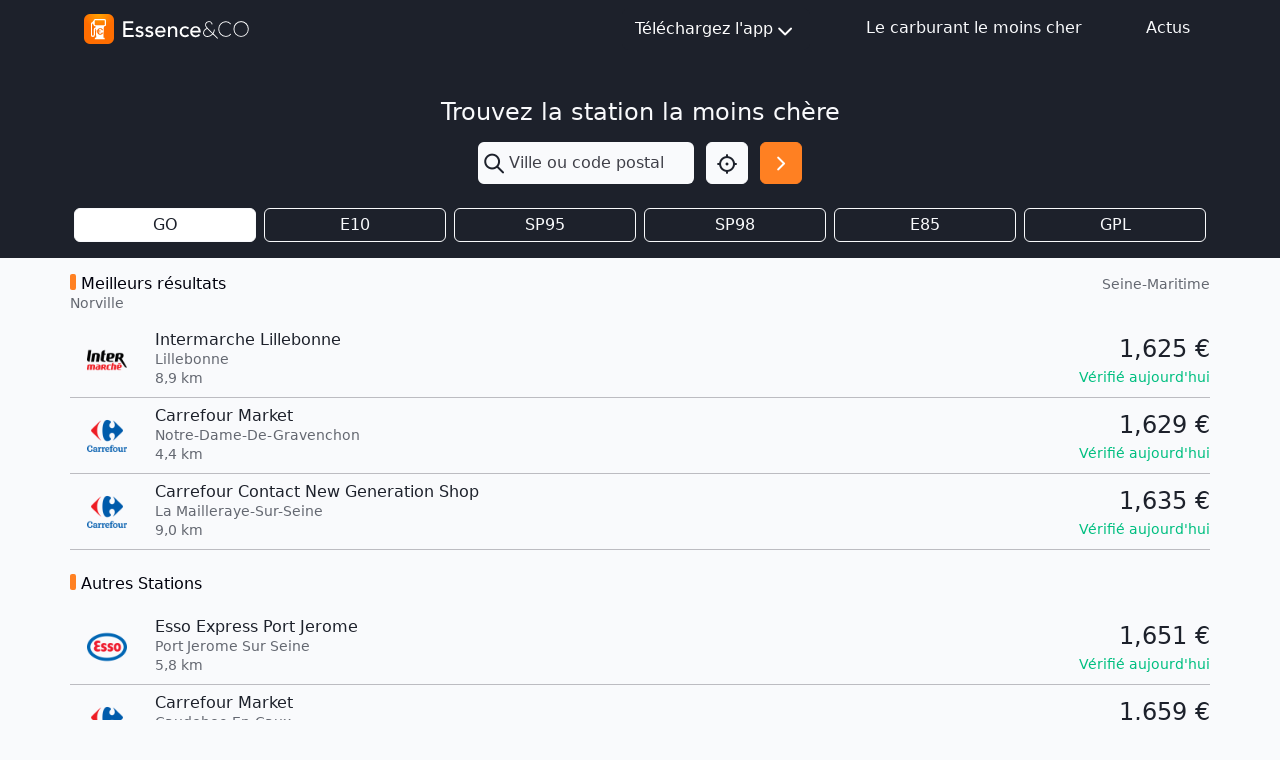

--- FILE ---
content_type: text/html; charset=utf-8
request_url: https://www.google.com/recaptcha/api2/aframe
body_size: 268
content:
<!DOCTYPE HTML><html><head><meta http-equiv="content-type" content="text/html; charset=UTF-8"></head><body><script nonce="-j87erY09EGSyEV5krvxjA">/** Anti-fraud and anti-abuse applications only. See google.com/recaptcha */ try{var clients={'sodar':'https://pagead2.googlesyndication.com/pagead/sodar?'};window.addEventListener("message",function(a){try{if(a.source===window.parent){var b=JSON.parse(a.data);var c=clients[b['id']];if(c){var d=document.createElement('img');d.src=c+b['params']+'&rc='+(localStorage.getItem("rc::a")?sessionStorage.getItem("rc::b"):"");window.document.body.appendChild(d);sessionStorage.setItem("rc::e",parseInt(sessionStorage.getItem("rc::e")||0)+1);localStorage.setItem("rc::h",'1769906167524');}}}catch(b){}});window.parent.postMessage("_grecaptcha_ready", "*");}catch(b){}</script></body></html>

--- FILE ---
content_type: image/svg+xml
request_url: https://mon-essence.fr/static/img/icn-youtube.svg
body_size: 1403
content:
<svg xmlns="http://www.w3.org/2000/svg" width="60" height="60" viewBox="0 0 60 60">
  <path id="icn-youtube" d="M19.75,1.928,15.7,9.969,11.642,1.928H6.471l7.307,12.733.043-.025v9.792h3.75V14.636l.043.025L24.921,1.928ZM30.7,9.428A1.9,1.9,0,0,1,32.571,11.3v7.5a1.875,1.875,0,1,1-3.75,0V11.3A1.9,1.9,0,0,1,30.7,9.428Zm0-3.75A5.642,5.642,0,0,0,25.071,11.3v7.5a5.625,5.625,0,1,0,11.25,0V11.3A5.642,5.642,0,0,0,30.7,5.678Zm16.875,0V20.442c-1.636,1.365-3.75,2.187-3.75-2.674V5.678h-3.75V18.529h.006c.058,3.1.711,8.682,7.494,4.143v1.756h3.75V5.678h-3.75Zm5.625,37.5a1.877,1.877,0,0,0-1.875,1.875v1.875h3.75V45.053A1.877,1.877,0,0,0,53.2,43.178ZM36.321,45.053V54.9c1.269,1.269,3.75,1.406,3.75-.469V45.639C40.071,43.764,38.2,43.178,36.321,45.053ZM62.264,36A7.8,7.8,0,0,0,54.6,28.484c-4.089-.2-13.445-.306-21.663-.306s-18.24.1-22.329.306A7.8,7.8,0,0,0,2.939,36c-.245,4.4-.368,6-.368,8.2s.123,5.5.368,9.9a7.8,7.8,0,0,0,7.667,7.519c4.089.2,14.11.306,22.329.306s17.574-.1,21.663-.306A7.8,7.8,0,0,0,62.264,54.1q.307-5.5.307-9.9c0-2.934-.1-4.53-.307-8.2ZM13.821,58.178h-3.75V39.428H6.321v-3.75h11.25v3.75h-3.75Zm15,0h-3.75V56.422c-7.129,4-7.437.129-7.494-2.971h-.006V43.178h3.75V53.51c0,2.266,2.114,2.046,3.75.682V43.178h3.75Zm15-3.8c0,3.919-4.014,5.063-7.5,2.015v1.789h-3.75v-22.5h3.75v6.094c3.75-3.75,7.5-2.344,7.5,1.406Zm15-7.446V48.8h-7.5v3.75a1.875,1.875,0,0,0,3.75,0V50.678h3.75v1.875a5.625,5.625,0,0,1-11.25,0v-7.5a5.625,5.625,0,0,1,11.25,0Z" transform="translate(-2.571 -1.928)" fill="#f9fafc"/>
</svg>
